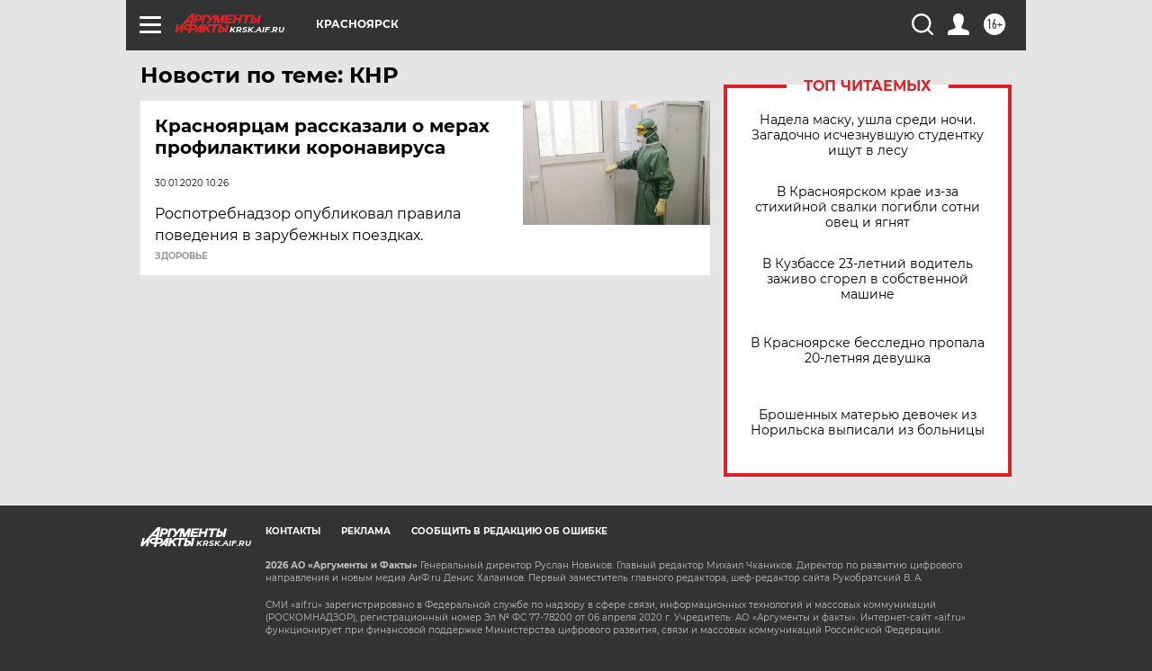

--- FILE ---
content_type: text/html
request_url: https://tns-counter.ru/nc01a**R%3Eundefined*aif_ru/ru/UTF-8/tmsec=aif_ru/522433353***
body_size: -72
content:
05AF750B697B4A28X1769687592:05AF750B697B4A28X1769687592